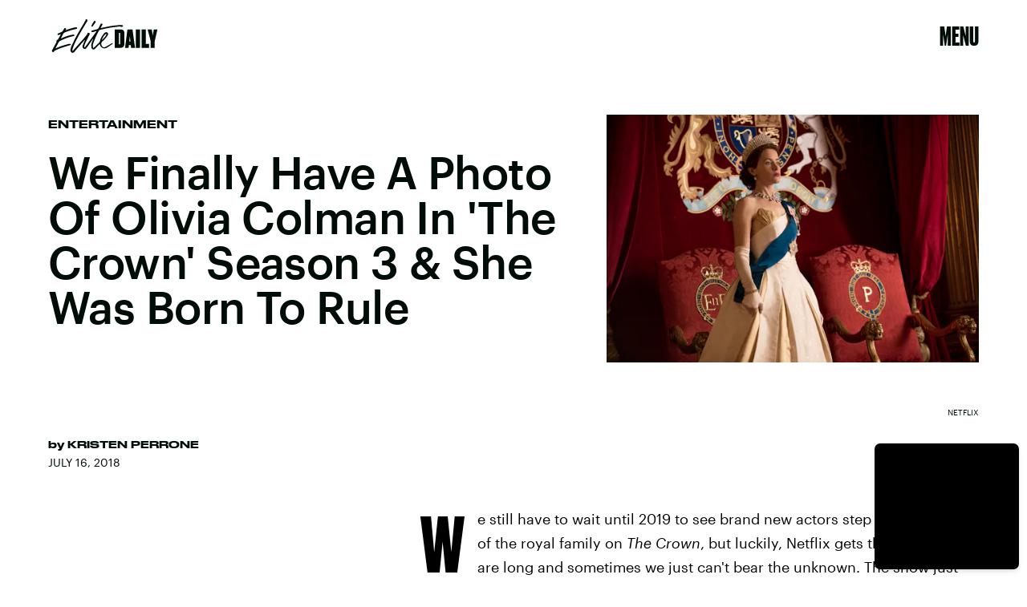

--- FILE ---
content_type: text/html; charset=utf-8
request_url: https://www.google.com/recaptcha/api2/aframe
body_size: 267
content:
<!DOCTYPE HTML><html><head><meta http-equiv="content-type" content="text/html; charset=UTF-8"></head><body><script nonce="smm-YFkFO41_hU4Llm6fTA">/** Anti-fraud and anti-abuse applications only. See google.com/recaptcha */ try{var clients={'sodar':'https://pagead2.googlesyndication.com/pagead/sodar?'};window.addEventListener("message",function(a){try{if(a.source===window.parent){var b=JSON.parse(a.data);var c=clients[b['id']];if(c){var d=document.createElement('img');d.src=c+b['params']+'&rc='+(localStorage.getItem("rc::a")?sessionStorage.getItem("rc::b"):"");window.document.body.appendChild(d);sessionStorage.setItem("rc::e",parseInt(sessionStorage.getItem("rc::e")||0)+1);localStorage.setItem("rc::h",'1769371629886');}}}catch(b){}});window.parent.postMessage("_grecaptcha_ready", "*");}catch(b){}</script></body></html>